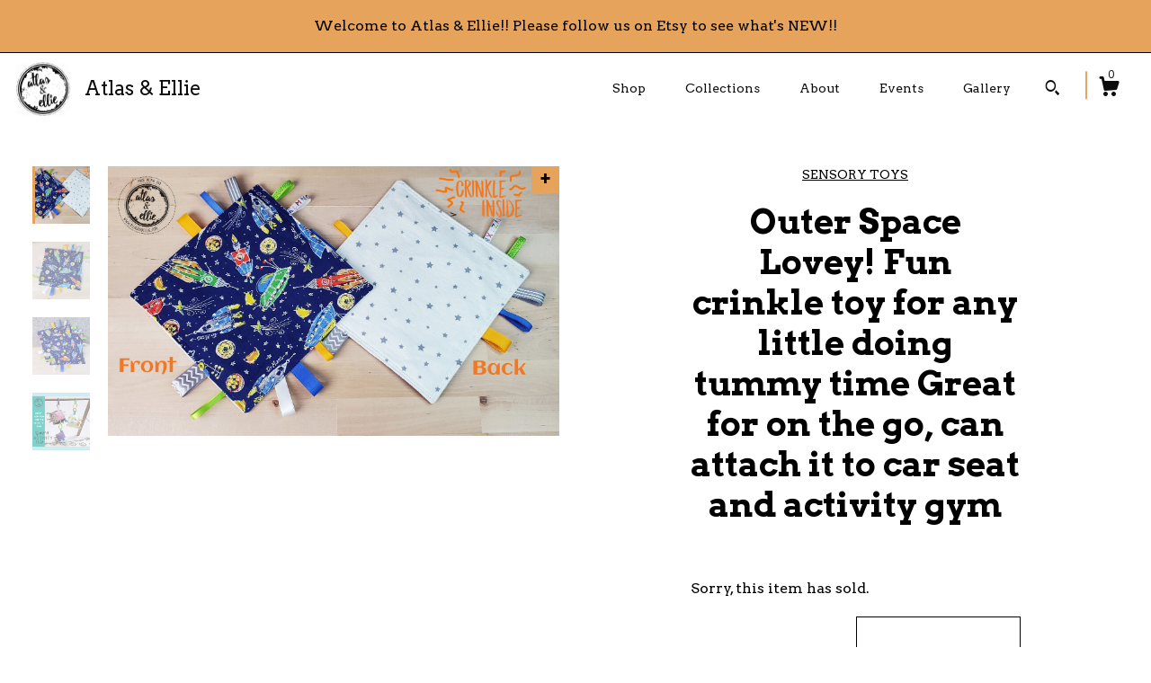

--- FILE ---
content_type: text/html; charset=UTF-8
request_url: https://www.atlasandellie.com/listing/1376919112/outer-space-lovey-fun-crinkle-toy-for
body_size: 16612
content:
<!DOCTYPE html>
<html prefix="og: http://ogp.me/ns#" lang="en">
    <head>
        <meta name="viewport" content="width=device-width, initial-scale=1, user-scalable=yes"/><meta property="content-type" content="text/html; charset=UTF-8" />
    <meta property="X-UA-Compatible" content="IE=edge" /><link rel="icon" href="https://i.etsystatic.com/12674416/r/isla/2e9d70/20050970/isla_75x75.20050970_9mejd3ii.jpg" type="image/x-icon" /><meta name="description" content="This Outer Space Crinkle Lovey is out of this world.Has 10 ribbons that are different textures and colors to enhance your baby's sensesMeasures 9” x 9” (not including ribbons)It is triple stitched to ensure durability The sound that the paper makes is exciting and brings interest to the item. T" />

<meta property="og:url" content="https://www.atlasandellie.com//listing/1376919112/outer-space-lovey-fun-crinkle-toy-for" />
<meta property="og:type" content="product" />
<meta property="og:title" content="Outer Space Lovey! Fun crinkle toy for any little doing tummy time Great for on the go, can attach it to car seat and activity gym" />
<meta property="og:description" content="This Outer Space Crinkle Lovey is out of this world.Has 10 ribbons that are different textures and colors to enhance your baby's sensesMeasures 9” x 9” (not including ribbons)It is triple stitched to ensure durability The sound that the paper makes is exciting and brings interest to the item. T" />
<meta property="og:image" content="https://i.etsystatic.com/12674416/r/il/ce0bd0/4510640916/il_fullxfull.4510640916_1b64.jpg" />
<meta property="og:site_name" content="Atlas & Ellie " />

<meta name="twitter:card" content="summary_large_image" />
<meta name="twitter:title" content="Outer Space Lovey! Fun crinkle toy for any little doing tummy time Great for on the go, can attach it to car seat and activity gym" />
<meta name="twitter:description" content="This Outer Space Crinkle Lovey is out of this world.Has 10 ribbons that are different textures and colors to enhance your baby's sensesMeasures 9” x 9” (not including ribbons)It is triple stitched to ensure durability The sound that the paper makes is exciting and brings interest to the item. T" />
<meta name="twitter:image" content="https://i.etsystatic.com/12674416/r/il/ce0bd0/4510640916/il_fullxfull.4510640916_1b64.jpg" /><link rel="canonical" href="https://www.atlasandellie.com/listing/1376919112/outer-space-lovey-fun-crinkle-toy-for" /><script nonce="IZU6tk1OW4tSFaA2YmSTMt8e">
    !function(e){var r=e.__etsy_logging={};r.errorQueue=[],e.onerror=function(e,o,t,n,s){r.errorQueue.push([e,o,t,n,s])},r.firedEvents=[];r.perf={e:[],t:!1,MARK_MEASURE_PREFIX:"_etsy_mark_measure_",prefixMarkMeasure:function(e){return"_etsy_mark_measure_"+e}},e.PerformanceObserver&&(r.perf.o=new PerformanceObserver((function(e){r.perf.e=r.perf.e.concat(e.getEntries())})),r.perf.o.observe({entryTypes:["element","navigation","longtask","paint","mark","measure","resource","layout-shift"]}));var o=[];r.eventpipe={q:o,logEvent:function(e){o.push(e)},logEventImmediately:function(e){o.push(e)}};var t=!(Object.assign&&Object.values&&Object.fromEntries&&e.Promise&&Promise.prototype.finally&&e.NodeList&&NodeList.prototype.forEach),n=!!e.CefSharp||!!e.__pw_resume,s=!e.PerformanceObserver||!PerformanceObserver.supportedEntryTypes||0===PerformanceObserver.supportedEntryTypes.length,a=!e.navigator||!e.navigator.sendBeacon,p=t||n,u=[];t&&u.push("fp"),s&&u.push("fo"),a&&u.push("fb"),n&&u.push("fg"),r.bots={isBot:p,botCheck:u}}(window);
</script>
        <title>Outer Space Lovey! Fun crinkle toy for any little doing tummy time Great for on the go, can attach it to car seat and activity gym</title>
    <link rel="stylesheet" href="https://www.etsy.com/ac/sasquatch/css/custom-shops/themes/zephyr/main.2ee84c9600b38b.css" type="text/css" />
        <style id="font-style-override">
    @import url(https://fonts.googleapis.com/css?family=Arvo:400,700);

    body, .btn, button {
        font-family: 'Arvo';
    }

    h1, .h1, h2, .h2, h3, .h3, h4,
    .h4, h5, .h5, h6, .h6 {
        font-family: 'Arvo';
        font-weight: 700;
    }

    strong, .strong {
        font-weight: 700;
    }

    .primary-font {
        font-family: 'Arvo';
    }

    .secondary-font {
        font-family: 'Arvo';
    }

</style>
        <style id="theme-style-overrides"> body {  background: #FFFFFF;  color: #000000; } code, code a {  background: #E5A35C;  color: #000000; } .announcement, .page-header, .page-header:before, .page-header-inner {  background: #E5A35C;  color: #000000; } header, .nav-wrapper {  background: #FFFFFF; } header a, .featured-listings a, .items-pager a, .collection a, .listing-share .share-list a, .error-content a {  color: #000000;  border-color: #000000; } .sort-options a, .shipping-locale a, .listing-share a, .related-listing a, .thanks a, .search-trigger, .search-results a, .post-content a, .post-navigation a, .eu-dispute-link, .eu-dispute-content a, .eu-dispute-trigger-link, .reviews .anchor-destination {  color: #000000; } .sort-options .sort-menu-options ul, .sort-options .sort-menu-options li a {  background-color: #E5A35C;  color: #000000; } .top-footer span, .blog-share-links span, .listing-purchase-box .custom-select .caret:after, .cart-trigger .cart-count, .cart-trigger {  color: #000000; } .email-subscribe-input-group .subscribe-input-body {  border-color: #000000;  color: #000000; } .email-subscribe-input-group .subscribe-input-body:-moz-placeholder, .email-subscribe-input-group .subscribe-input-body:-ms-input-placeholder {  color: #000000; } .email-subscribe-input-group .subscribe-input-body::-moz-placeholder {  color: #000000; } .email-subscribe-input-group .subscribe-input-body::-webkit-input-placeholder {  color: #000000; } .email-subscribe-input-group .subscribe-btn {  color: #000000; } .search input:-moz-placeholder, .search input:-ms-input-placeholder {  color: #000000; } .search input::-moz-placeholder {  color: #000000; } .search input::-webkit-input-placeholder {  color: #000000; } .nav-toggle .patty, .nav-toggle:before, .nav-toggle:after, .section-title:before, .section-title:after {  background: #000000; } .thumbnail-gallery.paginate-thumbnails .paginate-button, .related-links span:hover,  .listing-share .share-list a:hover, .blog-share-links span:hover, .social-media span:hover,  .thanks a:hover {  color: #E5A35C; } .collection:hover .collection-highlight, .collection-card .collection-highlight {  background: #000000; } .card-label-inner span, .search .ss-search {  color: #000000; } .featured-listings-container .slick-dots button, .module-about-photos .slick-dots button, .about-carousel .slick-dots button, .card-label, .collection-highlight, .header.full-header .search, .compact-header .search, .cart-trigger-wrapper:before, .cart-trigger-wrapper:after {  background: #E5A35C; } .listing .listing-card .card-label .card-label-inner .price, .featured-listings-container .featured-listings .featured-listings-slide .listing-details .inner-listing-details, .items-pager .pages .page-link.selected, .sort-options a.is-active, a.pager-arrow, a.carousel-arrow, .thumbnail-gallery .ss-icon, .full-post .post-item, .post-item-content, .thanks .order-confirmation-section .thanks-content, .listing-purchase-box .custom-select, .featured-listings .listing-card .inner-listing-details:hover .btn, .compact-header .nav-wrapper nav ul li a.nav-selected, .featured-listings .featured-listings-slide .listing-details .inner-listing-details .featured-item-cta {  border-color: #E5A35C; } .featured-listings .featured-listings-slide .listing-details .inner-listing-details:hover .featured-item-cta {  border-color: #000000; } header .search-trigger:after {  border-top-color: #E5A35C; } a.pager-arrow, a.carousel-arrow, .thumbnail-gallery .ss-icon, .module-about-photos .direction-button {  background: #E5A35C !important;  color: #000000 !important; } .listing-purchase-box .custom-select:hover {  border-color: #000000; } .pager-arrow, .carousel-arrow {  background: #E5A35C;  color: #000000; } .post-item-content {  color: #000000; } .full-post .post-item.with-featured-image .post-title-wrapper {  background: #FFFFFF;  border-color: #E5A35C; } .listing-purchase-box .actions .btn, .post-item-link:hover .post-item-content, .section-title {  border-color: #000000; } .btn {  background: #E5A35C;  color: #000000; } .post-side-bar:before, .collection-card-inner:after, .collection .collection-label:after, .collection-details:before, .featured-listings .listing-card .listing-details:hover .btn, .listing-purchase-box .btn, .related-listing .price:before, .thumbnail-gallery .thumbnail .listing-image:before, .error-content .card .price:before, .post-navigation:before {  background: #E5A35C; } .listing-purchase-box button.btn {  color: #000000; } @media (max-width: 899px) {  .card-label-inner span {   color: #000000;  } } .module-event-item {  border-color: #E5A35C; }</style>
        
    </head>
    <body class="cart-dropdown with-announcement" data-nnc="3:1768623123:b-tjmNPqmVaLCIoFdMqI4AZyCzre:7d134f9cc5a5600455a449c9149c1f656de3d4fbdf70212c4d1552add001006c" itemscope itemtype="http://schema.org/LocalBusiness">
        
        <div class="announcement with-link" data-ui="announcement">
    <a href="http://Www.atlasandellie.com">
        <span class="announcement-message">
            Welcome to Atlas &amp; Ellie!! Please follow us on Etsy to see what&#039;s NEW!!
        </span>
    </a>
</div>

<div class="page">
    <div data-module="peeking-header">
    <header data-module="fixed-header">
        <div class="full-header header left-brand-right-nav
        title-and-icon
        
        
                
                has-icon
            
        ">
            <div class="col-group">
                <div class="col-xs-5 primary-font branding-wrapper">
                            <a class="branding" href="/">
                                    <div class="region region-global" data-region="global">
    <div class="module pages-module module-shop-icon module-0 " data-module="shop-icon">
        <div class="module-inner" data-ui="module-inner">
            <img class="shop-icon" alt="" src="//i.etsystatic.com/12674416/r/isla/2e9d70/20050970/isla_75x75.20050970_9mejd3ii.jpg" srcset="//i.etsystatic.com/12674416/r/isla/2e9d70/20050970/isla_fullxfull.20050970_9mejd3ii.jpg 960w,//i.etsystatic.com/12674416/r/isla/2e9d70/20050970/isla_500x500.20050970_9mejd3ii.jpg 500w,//i.etsystatic.com/12674416/r/isla/2e9d70/20050970/isla_360x360.20050970_9mejd3ii.jpg 360w,//i.etsystatic.com/12674416/r/isla/2e9d70/20050970/isla_280x280.20050970_9mejd3ii.jpg 280w,//i.etsystatic.com/12674416/r/isla/2e9d70/20050970/isla_180x180.20050970_9mejd3ii.jpg 180w,//i.etsystatic.com/12674416/r/isla/2e9d70/20050970/isla_140x140.20050970_9mejd3ii.jpg 140w,//i.etsystatic.com/12674416/r/isla/2e9d70/20050970/isla_75x75.20050970_9mejd3ii.jpg 75w" />
        </div>
    </div>
</div>
                                <span class="shop-name">
                                        <div class="region region-global" data-region="global">
    <div class="module pages-module module-shop-name module-582172310211 " data-module="shop-name">
        <div class="module-inner" data-ui="module-inner">
            <span class="module-shop-name-text shop-name" data-ui="text" itemprop="name">
    Atlas &amp; Ellie 
</span>
        </div>
    </div>
</div>
                                </span>
                            </a>
                </div>

                <div class="col-xs-7">
                    <ul class="nav">
                        <li class="">
    <a href="/shop">Shop</a>
</li>
                        
                        <li class="">
    <a href="/collections">Collections</a>
</li>
                        <li class="">
    <a href="/about">About</a>
</li>
                        <li class="">
    <a href="/events">Events</a>
</li>
                        <li class="">
    <a href="/gallery">Gallery</a>
</li>

                        
                            <li>
                                    <div data-module="search-trigger" class="site-search">
        <button class="ss-etsy ss-search search-trigger" data-ui="search-trigger" aria-label="Search"></button>
        <form data-ui="search-bar" class="search" action="/search">
            <input name="q" type="text" placeholder="Search..." aria-label="Search">
            <div class="ss-etsy ss-search"></div>
        </form>
    </div>
                            </li>

                        <li class="nav-cart">
                            <div class="cart-trigger-wrapper">
                                <button data-module="cart-trigger" class="ss-etsy ss-cart cart-trigger" aria-label="Cart">
                                    <span class="cart-count" data-ui="cart-count">0</span>
                                </button>
                            </div>
                        </li>
                    </ul>
                </div>
            </div>
        </div>

        <div data-module="hamburger-nav" class="compact-header title-and-icon
    
    
            
            has-icon
        
    ">
    <div class="nav-wrapper">
        <div class="col-group">
            <div class="col-xs-7 col-sm-8 col-md-9 branding primary-font">
                
                 <h2 class="h2 logo"> 
                            <a href="/">
            <div class="logo-image-and-title-container">
                <div class="logo-image-container">
                        <div class="region region-global" data-region="global">
    <div class="module pages-module module-shop-icon module-0 " data-module="shop-icon">
        <div class="module-inner" data-ui="module-inner">
            <img class="shop-icon" alt="" src="//i.etsystatic.com/12674416/r/isla/2e9d70/20050970/isla_75x75.20050970_9mejd3ii.jpg" srcset="//i.etsystatic.com/12674416/r/isla/2e9d70/20050970/isla_fullxfull.20050970_9mejd3ii.jpg 960w,//i.etsystatic.com/12674416/r/isla/2e9d70/20050970/isla_500x500.20050970_9mejd3ii.jpg 500w,//i.etsystatic.com/12674416/r/isla/2e9d70/20050970/isla_360x360.20050970_9mejd3ii.jpg 360w,//i.etsystatic.com/12674416/r/isla/2e9d70/20050970/isla_280x280.20050970_9mejd3ii.jpg 280w,//i.etsystatic.com/12674416/r/isla/2e9d70/20050970/isla_180x180.20050970_9mejd3ii.jpg 180w,//i.etsystatic.com/12674416/r/isla/2e9d70/20050970/isla_140x140.20050970_9mejd3ii.jpg 140w,//i.etsystatic.com/12674416/r/isla/2e9d70/20050970/isla_75x75.20050970_9mejd3ii.jpg 75w" />
        </div>
    </div>
</div>
                </div>
                    <div class="region region-global" data-region="global">
    <div class="module pages-module module-shop-name module-582172310211 " data-module="shop-name">
        <div class="module-inner" data-ui="module-inner">
            <span class="module-shop-name-text shop-name" data-ui="text" itemprop="name">
    Atlas &amp; Ellie 
</span>
        </div>
    </div>
</div>
            </div>
        </a>


                 </h2> 
                
            </div>

            <div class="col-xs-5 col-sm-4 col-md-3">
                <button aria-label="toggle navigation" class="nav-toggle" data-ui="toggle">
                    <div class="patty"></div>
                </button>

                <div class="cart-trigger-wrapper">
                    <button data-module="cart-trigger" class="ss-etsy ss-cart cart-trigger" aria-label="Cart">
                        <span class="cart-count" data-ui="cart-count">0</span>
                    </button>
                </div>

                        <div data-module="search-trigger" class="site-search">
        <button class="ss-etsy ss-search search-trigger" data-ui="search-trigger" aria-label="Search"></button>
        <form data-ui="search-bar" class="search" action="/search">
            <input name="q" type="text" placeholder="Search..." aria-label="Search">
            <div class="ss-etsy ss-search"></div>
        </form>
    </div>
            </div>
        </div>
        <nav>
            <ul>
                    <li class="">
    <a href="/shop">Shop</a>
</li>                    <li class="">
    <a href="/collections">Collections</a>
</li>                    <li class="">
    <a href="/about">About</a>
</li>                    <li class="">
    <a href="/events">Events</a>
</li>                    <li class="">
    <a href="/gallery">Gallery</a>
</li>

                    <li class="">
    <a href="/contact-us">Contact Us</a>
</li>            </ul>
        </nav>
    </div>

    <div class="blocker" data-ui="toggle"></div>
</div>
    </header>
</div>

    <div class="listing-page col-centered col-group">
        <div class="col-xs-12 col-lg-6">
            <div class="listing-images">
                <div class="thumbnail-gallery" data-module="thumbnail-gallery" data-ui="thumbnail-gallery">
    <div class="full-gallery-listings" data-ui="slides">
            <div class="listing-image-wrapper zoom-image clickable" data-image-src="https://i.etsystatic.com/12674416/r/il/ce0bd0/4510640916/il_fullxfull.4510640916_1b64.jpg">
                <img class="listing-image" src="https://i.etsystatic.com/12674416/r/il/ce0bd0/4510640916/il_fullxfull.4510640916_1b64.jpg" data-ui="slide"/>
                <span class="ss-icon ss-plus"></span>
            </div>
            <div class="listing-image-wrapper zoom-image clickable" data-image-src="https://i.etsystatic.com/12674416/r/il/6054ae/4510628774/il_fullxfull.4510628774_s8sh.jpg">
                <img class="listing-image" src="https://i.etsystatic.com/12674416/r/il/6054ae/4510628774/il_fullxfull.4510628774_s8sh.jpg" data-ui="slide"/>
                <span class="ss-icon ss-plus"></span>
            </div>
            <div class="listing-image-wrapper zoom-image clickable" data-image-src="https://i.etsystatic.com/12674416/r/il/cbcbb9/4557997647/il_fullxfull.4557997647_pvtz.jpg">
                <img class="listing-image" src="https://i.etsystatic.com/12674416/r/il/cbcbb9/4557997647/il_fullxfull.4557997647_pvtz.jpg" data-ui="slide"/>
                <span class="ss-icon ss-plus"></span>
            </div>
            <div class="listing-image-wrapper zoom-image clickable" data-image-src="https://i.etsystatic.com/12674416/r/il/1f7218/4510629326/il_fullxfull.4510629326_s9d6.jpg">
                <img class="listing-image" src="https://i.etsystatic.com/12674416/r/il/1f7218/4510629326/il_fullxfull.4510629326_s9d6.jpg" data-ui="slide"/>
                <span class="ss-icon ss-plus"></span>
            </div>
    </div>
    <div class="thumbnails">
        <button class="paginate-button" data-ui="thumbnail-prev" aria-label="show previous listing image">
            <span class="etsy-icon"><svg xmlns="http://www.w3.org/2000/svg" viewBox="0 0 24 24" aria-hidden="true" focusable="false"><path d="M16,15a1,1,0,0,1-.707-0.293L12,11.414,8.707,14.707a1,1,0,0,1-1.414-1.414L12,8.586l4.707,4.707A1,1,0,0,1,16,15Z"/></svg></span>
        </button>

        <ul data-ui="thumbnails">
                <li class="thumbnail" data-ui="thumbnail">
                    <div class="listing-image" style="background-image: url('https://i.etsystatic.com/12674416/r/il/ce0bd0/4510640916/il_fullxfull.4510640916_1b64.jpg');"></div>
                </li>
                <li class="thumbnail" data-ui="thumbnail">
                    <div class="listing-image" style="background-image: url('https://i.etsystatic.com/12674416/r/il/6054ae/4510628774/il_fullxfull.4510628774_s8sh.jpg');"></div>
                </li>
                <li class="thumbnail" data-ui="thumbnail">
                    <div class="listing-image" style="background-image: url('https://i.etsystatic.com/12674416/r/il/cbcbb9/4557997647/il_fullxfull.4557997647_pvtz.jpg');"></div>
                </li>
                <li class="thumbnail" data-ui="thumbnail">
                    <div class="listing-image" style="background-image: url('https://i.etsystatic.com/12674416/r/il/1f7218/4510629326/il_fullxfull.4510629326_s9d6.jpg');"></div>
                </li>
        </ul>

        <button class="paginate-button" data-ui="thumbnail-next" aria-label="show previous listing image">
            <span class="etsy-icon"><svg xmlns="http://www.w3.org/2000/svg" viewBox="0 0 24 24" aria-hidden="true" focusable="false"><path d="M12,15.414L7.293,10.707A1,1,0,1,1,8.707,9.293L12,12.586l3.293-3.293a1,1,0,0,1,1.414,1.414Z"/></svg></span>
        </button>
    </div>
</div>
            </div>

        </div>

        <div class="col-xs-12 col-lg-6">
            <div class="listing-content col-group">
                <div class="listing-purchase-box col-centered col-xs-12 col-md-8" data-module="listing-purchase-box">
        <div class="section">
            SENSORY TOYS
        </div>
    <h1 class="listing-title">
    Outer Space Lovey! Fun crinkle toy for any little doing tummy time Great for on the go, can attach it to car seat and activity gym
</h1>        <form data-ui="form">
    <div data-ui="variation-selects">
        
<input name="quantity" type="hidden" value="1" />

<input name="offeringId" type="hidden" value="12726834708" />
    </div>


    <div class="error-message hidden" data-ui="error-message" data-cart-error-msg="There was a cart error." data-multiple-errors-msg="Please select from the available options" data-generic-error="There was an error changing your options. Please try again in a few minutes." data-zero-inventory-error-msg="Sorry, this item has sold."></div>

    <div class="error-message" data-ui="error-message">Sorry, this item has sold.</div>

    <input type="hidden" name="quantity" value="1" />


    <input name="listingId" type="hidden" value="1376919112" />
</form>

    <p class="listing-price">
    <span>
                <span data-ui="base-price"></span>

    </span>
</p>

    <img height="1" width="1" id="fb-view-content" data-title="Outer Space Lovey! Fun crinkle toy for any little doing tummy time Great for on the go, can attach it to car seat and activity gym" style="display:none" src="https://www.facebook.com/tr?id=&amp;ev=ViewContent&amp;cd[currency]=&amp;cd[value]=&amp;cd[content_name]=Outer Space Lovey! Fun crinkle toy for any little doing tummy time Great for on the go, can attach it to car seat and activity gym"/>
    </div>
                                                    <div class="shipping-locale" data-module="shipping-trigger">
        <div class="shipping-locale-details hidden" data-ui="shipping-locale-details">
            <span>Shipping to </span>
            <a href="#" data-ui="shipping-country"></a>:
            <span data-ui="free-shipping" class="hidden">Free</span>
            <span data-ui="shipping-cost"></span>
        </div>

            <div class="shipping-locale-calculate">
                <a href="#" data-ui="calculate-shipping">Calculate Shipping</a>
            </div>
    </div>
                <div data-module="share" class="listing-share">
        <a href="#" data-module="convo-trigger" class="" >Ask a question</a>
    <ul class="share-list">
            <li>
                <a href="#" class="facebook" aria-label="social media share for  facebook" data-url="//www.facebook.com/sharer.php?&u=https%3A%2F%2Fwww.atlasandellie.com%2F%2Flisting%2F1376919112%2Fouter-space-lovey-fun-crinkle-toy-for&t=Outer+Space+Lovey%21+Fun+crinkle+toy+for+any+little+doing+tummy+time+Great+for+on+the+go%2C+can+attach+it+to+car+seat+and+activity+gym" data-ui="share-link" data-popup-height="400" data-popup-width="600">
                    <span class="ss-icon ss-facebook" ></span>
                </a>
            </li>
            <li>
                <a href="#" class="twitter" aria-label="social media share for  twitter" data-url="//twitter.com/intent/tweet?status=Outer+Space+Lovey%21+Fun+crinkle+toy+for+any+little+doing+tummy+time+Great+for+on+the+go%2C+can+attach+it+to+car+seat+and+activity+gym+https%3A%2F%2Fwww.atlasandellie.com%2F%2Flisting%2F1376919112%2Fouter-space-lovey-fun-crinkle-toy-for" data-ui="share-link" data-popup-height="400" data-popup-width="600">
                    <span class="ss-icon ss-twitter" ></span>
                </a>
            </li>
            <li>
                <a href="#" class="pinterest" aria-label="social media share for  pinterest" data-url="//www.pinterest.com/pin/create/button/?url=https%3A%2F%2Fwww.atlasandellie.com%2F%2Flisting%2F1376919112%2Fouter-space-lovey-fun-crinkle-toy-for&media=https%3A%2F%2Fi.etsystatic.com%2F12674416%2Fr%2Fil%2Fce0bd0%2F4510640916%2Fil_fullxfull.4510640916_1b64.jpg&description=Outer+Space+Lovey%21+Fun+crinkle+toy+for+any+little+doing+tummy+time+Great+for+on+the+go%2C+can+attach+it+to+car+seat+and+activity+gym" data-ui="share-link" data-popup-height="600" data-popup-width="800">
                    <span class="ss-icon ss-pinterest" ></span>
                </a>
            </li>
    </ul>
</div>
                <ul data-module="accordion" class="listing-sections col-xs-12">
    <li class="listing-section" data-ui="accordion-dropdown">
        <div data-ui="dropdown" class="section-title">
            Details
        </div>
        <div class="listing-content">
            This Outer Space Crinkle Lovey is out of this world.<br><br>Has 10 ribbons that are different textures and colors to enhance your baby&#39;s senses<br>Measures 9” x 9” (not including ribbons)<br>It is triple stitched to ensure durability <br><br>The sound that the paper makes is exciting and brings interest to the item. This paper allows infants to     explore their hands while also working on cause and effect.<br><br>Made with 100% cotton designer outer space fabric on the front and coordinating flannel star fabric on the back<br><br>Babies should always be supervised while playing with this toy.<br><br>Wash delicately (delicates bag gives best results) and lay flat too dry. Never put in dryer or iron!<br><br>Made in a pet and smoke free environment.<br><br>Contact me with any questions. Happy Shopping!!<br><br>Thank you so much for shopping Atlas & Ellie! Please know your support of my shop is so very appreciated. Because of you, I am able to continue this incredible journey of doing what I love every day. Follow along with me on instagram to see what I&#39;m working on, or see my crazy cute little family!<br><br><br>Notice: Any item constructed from a licensed fabric is not an item from that maker. It is hand-crafted in limited quantities (not mass produced) with care and quality from a licensed fabric according to the &quot;first sale doctrine.&quot; After the first sale, the item enters the stream of commerce, and the copyright owner&#39;s control ends. With copyright fabric, the first sale occurs when the copyright owner licenses or sells its copyright to the fabric manufacturer. Atlas & Ellie is not affiliated with nor sponsored by the manufacturer or rights owner of this fabric or any other licensed fabrics.
        </div>
    </li>

        <li class="listing-section" data-ui="accordion-dropdown">
            <div data-ui="dropdown" class="section-title">
                Shipping &amp; Policies
            </div>
            <div class="listing-content">
                    <div class="structured-policy-page">
    <div class="structured-policies">
                <div class="structured-policy-section">
            <h3>Shipping from United States</h3>

<h4>Processing time</h4>
    <p>1-2 business days</p>


    <h4>Customs and import taxes</h4>
    <p>Buyers are responsible for any customs and import taxes that may apply. I'm not responsible for delays due to customs.</p>
</div>
        <div class="structured-policy-section">
    <h3>Payment Options</h3>
    <div class="b pb-xs-2 secure-options no-subheader">
        <span class="ss-etsy secure-lock ss-lock pr-xs-1"></span>Secure options
    </div>
    <ul class="payment-types">
        <li class="dc-icon-list">
            <span class="dc-payment-icon pi-visa"></span>
        </li>
        <li class="dc-icon-list">
            <span class="dc-payment-icon pi-mastercard"></span>
        </li>
        <li class="dc-icon-list">
            <span class="dc-payment-icon pi-amex"></span>
        </li>
        <li class="dc-icon-list">
            <span class="dc-payment-icon pi-discover"></span>
        </li>
        <li class="dc-icon-list">
            <span class="dc-payment-icon pi-paypal"></span>
        </li>
        <li class="dc-icon-list">
            <span class="dc-payment-icon pi-apple-pay"></span>
        </li>
        <li class="dc-icon-list">
            <span class="dc-payment-icon pi-sofort"></span>
        </li>
        <li class="dc-icon-list">
            <span class="dc-payment-icon pi-ideal"></span>
        </li>
        <li class="dc-icon-list text-gray-lighter text-smaller">
            <span class="dc-payment-icon pi-giftcard mr-xs-1"></span> <span class="text-smaller">Accepts Etsy gift cards </span>
        </li>
</ul>
</div>        <div class="structured-policy-section">
    <h3>Returns & Exchanges</h3>

            <h4 class="">I gladly accept cancellations</h4>



        <p class=">Request a cancellation within: 24 hours of purchase</p>

    <h4>I don't accept returns or exchanges</h4>
    <p>But please contact me if you have any problems with your order.</p>



</div>
                    </div>
</div>
            </div>
        </li>

</ul>
            </div>
        </div>
    </div>
        <div class="related-listings">
        <div class="col-group">
            <div class="page-header col-xs-6 col-lg-3">
                <div class="page-header-inner">
                    Related Products
                </div>
            </div>
        </div>
        <div class="col-group">
                <div class="col-xs-6 col-md-3 related-listing">
                    <a href="//www.atlasandellie.com/listing/1855844131/please-dont-touch-car-seat-tag-baby">
                        <img src="https://i.etsystatic.com/12674416/r/il/b9d954/6642471319/il_300x300.6642471319_2lxz.jpg" width="100%" />
                        <div class="title">Please Don&#39;t Touch Car Seat Tag: Baby Safety Sign</div>
                    </a>
                        <span class="price">$9.99</span>
                </div>
                <div class="col-xs-6 col-md-3 related-listing">
                    <a href="//www.atlasandellie.com/listing/1878080407/axolotl-baby-sensory-block-crinkle-toy">
                        <img src="https://i.etsystatic.com/12674416/r/il/0a3eb8/6663988424/il_300x300.6663988424_1imt.jpg" width="100%" />
                        <div class="title">Axolotl Baby Sensory Block: Crinkle Toy with Teething Ring</div>
                    </a>
                        <span class="price">$24.99</span>
                </div>
                <div class="col-xs-6 col-md-3 related-listing">
                    <a href="//www.atlasandellie.com/listing/1757658109/woodland-crinkle-lovey-sensory-ribbon">
                        <img src="https://i.etsystatic.com/12674416/r/il/3bcc63/6106336484/il_300x300.6106336484_nst3.jpg" width="100%" />
                        <div class="title">Woodland Crinkle Lovey, Sensory Ribbon Toy, Tummy Time</div>
                    </a>
                        <span class="price">$14.99</span>
                </div>
                <div class="col-xs-6 col-md-3 related-listing">
                    <a href="//www.atlasandellie.com/listing/1611310169/butterfly-sensory-activity-toy-for">
                        <img src="https://i.etsystatic.com/12674416/r/il/e1de8e/5505886650/il_300x300.5505886650_o7h3.jpg" width="100%" />
                        <div class="title">Butterfly Sensory Activity Toy for Babies, Each side has textures and prints to enhance your baby&#39;s senses! A great gift for baby Shower</div>
                    </a>
                        <span class="price">$24.99</span>
                </div>
        </div>
    </div>
</div>

<div class="footer">
    <footer data-module="footer">
            <div class="top-footer">
                <div class="col-group col-centered footer-contents">
                    <div class="col-xs-12 col-lg-5">
                            
                    </div>
                    <div class="related-links
                        
                        col-offset-lg-6
                        col-xs-12 col-lg-6
                    ">
                    </div>
                </div>
            </div>

        <div class="bottom-footer">
            <div class="col-group col-centered footer-contents">
                <div class="left-links col-xs-12 col-lg-6">
                        <a href="/contact-us">Contact Us</a>

                        <a href="/policy">Shipping and Policies</a>
                </div>

                <div class="col-xs-12 col-lg-6 col-xs-6 text-right">
                    <div class="footer-powered">
                        <span class="copyright">All rights reserved &copy; 2026 Atlas &amp; Ellie .</span>
                        <a href="https://www.etsy.com/pattern?ref=atlasandellie-pwrdby" target="_blank" data-no-preview-hijack>
    Powered by Etsy
</a>
                    </div>
                </div>
            </div>
        </div>
    </footer>

        <div data-module="cart" class="cart" role="dialog">
        <div class="store-cart-container" data-ui="cart-box" tabindex="0">
            <div class="store-cart-box">
                <div class="cart-header">
                        <span class="item-count">0 items in your cart</span>
                    <button class="close-cart" data-ui="close-cart" aria-label="Close">Close</button>
                    <button class="close-cart-x-button" data-ui="close-cart" aria-label="Close"> <span class="close-cart-x-icon"></span> </button>
                </div>

                <div class="cart-content clearfix" data-ui="cart-content">
                        <div class="cart-empty">
                            <h3>Keep shopping! :)</h3>
                        </div>
                </div>

            </div>
        </div>
    </div>
     <div class="impressum-form-container">
    <div class="impressum impressum-form" data-ui="impressum">
        <div class="inner-container">
            <div class="impressum-header">
                <h3>Legal imprint</h3>
                <div class="impressum-content" data-ui="impressum-content"></div>
            </div>
             <div class="impressum-close-btn form-button-container">
                <button class="btn" data-ui="impressum-close-btn">
                    <span class="btn-text">Close</span>
                </button>
            </div>
        </div>
    </div>
</div>    </div>

    <div data-ui="zoom" data-module="zoom" class="zoom-listing-carousel dot-indicators">
        <div data-ui="zoom-flag" class="zoom-flag"></div>
        <div class="zoom-share">
            <div data-module="share">
                <span class="share-text"> Share </span>
                    <a class="ss-icon" aria-label="social media share for  facebook" data-url="//www.facebook.com/sharer.php?&u=https%3A%2F%2Fwww.atlasandellie.com%2F%2Flisting%2F1376919112%2Fouter-space-lovey-fun-crinkle-toy-for&t=Outer+Space+Lovey%21+Fun+crinkle+toy+for+any+little+doing+tummy+time+Great+for+on+the+go%2C+can+attach+it+to+car+seat+and+activity+gym" target="_blank" data-ui="share-link" data-popup-height="400" data-popup-width="600">
                        <span class="ss-icon ss-facebook"></span>
                    </a>
                    <a class="ss-icon" aria-label="social media share for  twitter" data-url="//twitter.com/intent/tweet?status=Outer+Space+Lovey%21+Fun+crinkle+toy+for+any+little+doing+tummy+time+Great+for+on+the+go%2C+can+attach+it+to+car+seat+and+activity+gym+https%3A%2F%2Fwww.atlasandellie.com%2F%2Flisting%2F1376919112%2Fouter-space-lovey-fun-crinkle-toy-for" target="_blank" data-ui="share-link" data-popup-height="400" data-popup-width="600">
                        <span class="ss-icon ss-twitter"></span>
                    </a>
                    <a class="ss-icon" aria-label="social media share for  pinterest" data-url="//www.pinterest.com/pin/create/button/?url=https%3A%2F%2Fwww.atlasandellie.com%2F%2Flisting%2F1376919112%2Fouter-space-lovey-fun-crinkle-toy-for&media=https%3A%2F%2Fi.etsystatic.com%2F12674416%2Fr%2Fil%2Fce0bd0%2F4510640916%2Fil_fullxfull.4510640916_1b64.jpg&description=Outer+Space+Lovey%21+Fun+crinkle+toy+for+any+little+doing+tummy+time+Great+for+on+the+go%2C+can+attach+it+to+car+seat+and+activity+gym" target="_blank" data-ui="share-link" data-popup-height="600" data-popup-width="800">
                        <span class="ss-icon ss-pinterest"></span>
                    </a>
            </div>
        </div>
        <div data-ui="slides" class="listing-carousel-slides"></div>

        <div data-ui="prev-arrow" class="prev-arrow-radius click-radius">
            <button href="#" aria-label="show previous listing image" class="ss-icon ss-navigateleft prev arrow zoom-icon"></button>
        </div>
        <div data-ui="next-arrow" class="next-arrow-radius click-radius">
            <button href="#" aria-label="show next listing image" class="ss-icon ss-navigateright next arrow zoom-icon"></button>
        </div>
        <span data-ui="carousel-dots" class="dots"></span>
    </div>

<div class="shipping-form-container hidden" data-ui="shipping-modal">
    <div class="shipping-form-overlay" data-ui="shipping-form-overlay"></div>
    <div class="shipping-form">
        <div class="shipping-form-header">
            <span class="shipping-form-title">Get Shipping Cost</span>
            <button class="shipping-form-close" data-ui="close-shipping-form">Close</button>
        </div>
        <form data-ui="shipping-calculator-form">
    <div class="shipping-form-content">
        <div class="error hidden" data-ui="shipping-problem" >
            <p>There was a problem calculating your shipping. Please try again.</p>
        </div>
        <div class="custom-select shipping-calculator-custom-select" data-ui="custom-select">
            <div class="custom-select-label">Choose Country</div>
            <div class="caret"></div>
            <select aria-label=Choose Country name="country_id" data-ui="shipping-country">
                <option disabled selected>Choose Country</option>
                <option disabled>----------</option>
                    <option value="CA">Canada</option>
                    <option value="US"selected>United States</option>
                    <option  disabled>----------</option>
                    <option value="CA">Canada</option>
                    <option value="PR">Puerto Rico</option>
                    <option value="PM">Saint Pierre and Miquelon</option>
                    <option value="US">United States</option>
            </select>
        </div>
        <div class="postal-code-container hidden" data-ui="shipping-postal-code-container">
            <label>Zip or Postal Code</label>
            <div class="error hidden" data-ui="postal-code-error" >
                <p>Please Enter a Valid Zip or Postal Code</p>
            </div>
            <input name="postal_code" class="postal-code-input" type="text" data-ui="shipping-postal-code" />
        </div>
            <input name="listing_id" type="hidden" value="1376919112" data-ui="listing-id"/>
    </div>
    <div class="shipping-form-footer">
        <div class="shipping-form-button-container">
            <button class="btn btn-primary" data-ui="submit-button">
                <span class="btn-text">Update</span>
            </button>
        </div>
    </div>
</form>
    </div>
</div>
        
        <script nonce="IZU6tk1OW4tSFaA2YmSTMt8e">
    window.Etsy = window.Etsy || {};
    window.Etsy.Context = {"page_guid":"1015e587c51f.af7f2acd46ebaf3504e3.00","clientlogger":{"is_enabled":true,"endpoint":"\/clientlog","logs_per_page":6,"id":"EuAqVjlhKEC-APVBnqZUsGUoux72","digest":"3c5bca711792fe199676a91db993bea3e8f278a4","enabled_features":["info","warn","error","basic","uncaught"]}};
</script>

<script nonce="IZU6tk1OW4tSFaA2YmSTMt8e">
    __webpack_public_path__ = "https://www.etsy.com/ac/evergreenVendor/js/en-US/"
</script>
    <script src="https://www.etsy.com/ac/evergreenVendor/js/en-US/vendor_bundle.1e397356b19ae5cf6c49.js" nonce="IZU6tk1OW4tSFaA2YmSTMt8e" defer></script>
    <script src="https://www.etsy.com/paula/v3/polyfill.min.js?etsy-v=v5&flags=gated&features=AbortController%2CDOMTokenList.prototype.@@iterator%2CDOMTokenList.prototype.forEach%2CIntersectionObserver%2CIntersectionObserverEntry%2CNodeList.prototype.@@iterator%2CNodeList.prototype.forEach%2CObject.preventExtensions%2CString.prototype.anchor%2CString.raw%2Cdefault%2Ces2015%2Ces2016%2Ces2017%2Ces2018%2Ces2019%2Ces2020%2Ces2021%2Ces2022%2Cfetch%2CgetComputedStyle%2CmatchMedia%2Cperformance.now" nonce="IZU6tk1OW4tSFaA2YmSTMt8e" defer></script>
    <script src="https://www.etsy.com/ac/evergreenVendor/js/en-US/custom-shops/themes/zephyr/main.384473957b62b4b41a16.js" nonce="IZU6tk1OW4tSFaA2YmSTMt8e" defer></script>
        <script type='text/javascript' nonce='IZU6tk1OW4tSFaA2YmSTMt8e'>
    window.__etsy_logging=window.__etsy_logging||{perf:{}};window.__etsy_logging.url="\/\/www.etsy.com\/bcn\/beacon";window.__etsy_logging.defaults={"ab":{"xplat.runtime_config_service.ramp":["on","x","b4354c"],"custom_shops.buyer.SSL_base_redirect":["on","x","6b51d2"],"custom_shops.domains.multiple_connected_support":["on","x","ffc63f"],"osx.swedish_language":["off","x","4424ac"],"custom_shops.ssl_enabled":["on","x","74c2fc"],"custom_shops.language_translation_control":["on","x","211770"],"custom_shops.sellers.dashboard.pages":["on","x","12e2b2"],"iat.mt.de":["ineligible","e","6fe2bd"],"iat.mt.fr":["ineligible","e","781db2"],"made_for_cats.persotools.personalization_charging_cart":["off","x","74ea89"],"checkout.price_decreased_in_cart_message":["on","x","9e7469"],"checkout\/covid_shipping_restrictions":["ineligible","e","153e2d"],"checkout.memoize_purchase_state_verifier_error":["on","x","164c8f"],"checkout.use_memoized_purchase_state_data_to_verify_listing_restoration":["on","x","7aef85"],"checkout.split_shop_and_listing_cart_purchase_state_verification":["off","x","3cc63a"],"fulfillment_platform.country_to_country_multi_edd.web":["on","x","545db4"],"fulfillment_platform.country_to_country_multi_edd.boe":["ineligible","e","4b02c5"],"fulfillment_platform.usps_pm_faster_ga_experiment.web":["on","x","498eec"],"fulfillment_platform.usps_pm_faster_ga_experiment.mobile":["ineligible","e","20f21b"],"fulfillment_ml.ml_predicted_acceptance_scan.uk.operational":["on","x","74db8e"],"fulfillment_ml.ml_predicted_acceptance_scan.uk.experiment_web":["prod","x","9a5255"],"fulfillment_ml.ml_predicted_acceptance_scan.uk.experiment_mobile":["ineligible","e","865516"],"fulfillment_ml.ml_predicted_acceptance_scan.germany.operational":["off","x","4528ab"],"fulfillment_ml.ml_predicted_acceptance_scan.germany.experiment_web":["off","x","cac266"],"fulfillment_ml.ml_predicted_acceptance_scan.germany.experiment_mobile":["ineligible","e","9a29ab"],"fulfillment_platform.edd_cart_caching.web":["edd_and_arizona_cache","x","e313fc"],"fulfillment_platform.edd_cart_caching.mobile":["ineligible","e","ffb947"],"fulfillment_platform.consolidated_country_to_country_ml_times.experiment_web":["prod","x","2eac66"],"fulfillment_platform.consolidated_country_to_country_ml_times.experiment_mobile":["ineligible","e","81b585"],"custom_shops.sellers.pattern_only_listings":["on","x","c9aef0"],"android_image_filename_hack":["ineligible","e","9c9013"],"structured_data_attributes_order_dependent":["on","x","691833"],"disambiguate_usd_outside_usa":["ineligible","e","c8897d"],"builda_scss":["sasquatch","x","96bd82"],"web_components.mustache_filter_request":["on","x","fa4665"],"custom_shops.custom_pages.events":["on","x","6d3e42"],"custom_shops.custom_pages.gallery":["on","x","8fddb4"],"custom_shops.ad_track":["on","x","9a8e38"],"convos.guest_convos.guest_shardifier":["on","x","d9e244"],"custom_shops.sellers.search":["on","x","7a9a12"],"custom_shops.sellers.dashboard.module_featured":["on","x","9b0feb"],"custom_shops.sellers.secondary_font":["on","x","aa2c58"],"polyfills":["on","x","db574b"],"polyfill_experiment_4":["no_filtering","x","0e8409"]},"user_id":null,"page_guid":"1015e587c51f.af7f2acd46ebaf3504e3.00","page_guid_source":"guid-source-generated","version":1,"request_uuid":"EuAqVjlhKEC-APVBnqZUsGUoux72","cdn-provider":"","header_fingerprint":"ua","header_signature":"5ea1461e449bce1cee11af152f6b3da8","ip_org":"Amazon.com","ref":"","loc":"http:\/\/www.atlasandellie.com\/listing\/1376919112\/outer-space-lovey-fun-crinkle-toy-for","locale_currency_code":"USD","pref_language":"en-US","region":"US","detected_currency_code":"USD","detected_language":"en-US","detected_region":"US","isWhiteListedMobileDevice":false,"isMobileRequestIgnoreCookie":false,"isMobileRequest":false,"isMobileDevice":false,"isMobileSupported":false,"isTabletSupported":false,"isTouch":false,"isEtsyApp":false,"isPreviewRequest":false,"isChromeInstantRequest":false,"isMozPrefetchRequest":false,"isTestAccount":false,"isSupportLogin":false,"isInternal":false,"isInWebView":false,"botCheck":["da","dc","ua"],"isBot":true,"isSyntheticTest":false,"event_source":"customshops","browser_id":"WqzeU5UTqO4j7QBZ4t6RmgoNqpdO","gdpr_tp":3,"gdpr_p":3,"transcend_strategy_consent_loaded_status":"FetchMiss","transcend_strategy_initial_fetch_time_ms":null,"transcend_strategy_consent_reconciled_time_ms":null,"legacy_p":3,"legacy_tp":3,"cmp_tp":false,"cmp_p":false,"device_identifier":{"source":"new_uaid_cookie","value":"WqzeU5UTqO4j7QBZ4t6RmgoNqpdO"},"page_time":241,"load_strategy":"page_navigation"};
    !function(e,t){var n=e.__etsy_logging,o=n.url,i=n.firedEvents,a=n.defaults,r=a.ab||{},s=n.bots.botCheck,c=n.bots.isBot;n.mergeObject=function(e){for(var t=1;t<arguments.length;t++){var n=arguments[t];for(var o in n)Object.prototype.hasOwnProperty.call(n,o)&&(e[o]=n[o])}return e};!a.ref&&(a.ref=t.referrer),!a.loc&&(a.loc=e.location.href),!a.webkit_page_visibility&&(a.webkit_page_visibility=t.webkitVisibilityState),!a.event_source&&(a.event_source="web"),a.event_logger="frontend",a.isIosApp&&!0===a.isIosApp?a.event_source="ios":a.isAndroidApp&&!0===a.isAndroidApp&&(a.event_source="android"),s.length>0&&(a.botCheck=a.botCheck||[],a.botCheck=a.botCheck.concat(s)),a.isBot=c,t.wasDiscarded&&(a.was_discarded=!0);var v=function(t){if(e.XMLHttpRequest){var n=new XMLHttpRequest;n.open("POST",o,!0),n.send(JSON.stringify(t))}};n.updateLoc=function(e){e!==a.loc&&(a.ref=a.loc,a.loc=e)},n.adminPublishEvent=function(n){"function"==typeof e.CustomEvent&&t.dispatchEvent(new CustomEvent("eventpipeEvent",{detail:n})),i.push(n)},n.preparePEPerfBeaconAbMismatchEventIfNecessary=function(){if(!0===n.shouldLogAbMismatch){var e=n.abVariantsForMismatchEvent;for(var t in r)if(Object.prototype.hasOwnProperty.call(r,t)){var o=r[t];if(void 0!==o){var i=o[0];if(void 0!==i){var a=e[t];void 0===a&&(a={});var s=a[i];void 0===s&&(s=[]),s.push({name:"default",selector:o[1],hash:o[2]}),a[i]=s,e[t]=a}}}n.abVariantsForMismatchEvent=e}},n.sendEvents=function(t,i){var s=a;if("perf"===i){var c={event_logger:i};n.asyncAb&&(n.preparePEPerfBeaconAbMismatchEventIfNecessary(),c.ab=n.mergeObject({},n.asyncAb,r)),s=n.mergeObject({},a,c)}var f={events:t,shared:s};e.navigator&&"function"==typeof e.navigator.sendBeacon?function(t){t.events.forEach((function(e){e.attempted_send_beacon=!0})),e.navigator.sendBeacon(o,JSON.stringify(t))||(t.events.forEach((function(e){e.send_beacon_failed=!0})),v(t))}(f):v(f),n.adminPublishEvent(f)}}(window,document);
</script>

<script type='text/javascript' nonce='IZU6tk1OW4tSFaA2YmSTMt8e'>window.__etsy_logging.eventpipe.primary_complement={"attributes":{"guid":"1015e587caaa.a63ce19cf85ef9a219f8.00","event_name":"default_primary_event_complementary","event_logger":"frontend","primary_complement":true}};!function(e){var t=e.__etsy_logging,i=t.eventpipe,n=i.primary_complement,o=t.defaults.page_guid,r=t.sendEvents,a=i.q,c=void 0,d=[],h=0,u="frontend",l="perf";function g(){var e,t,i=(h++).toString(16);return o.substr(0,o.length-2)+((t=2-(e=i).length)>0?new Array(t+1).join("0")+e:e)}function v(e){e.guid=g(),c&&(clearTimeout(c),c=void 0),d.push(e),c=setTimeout((function(){r(d,u),d=[]}),50)}!function(t){var i=document.documentElement;i&&(i.clientWidth&&(t.viewport_width=i.clientWidth),i.clientHeight&&(t.viewport_height=i.clientHeight));var n=e.screen;n&&(n.height&&(t.screen_height=n.height),n.width&&(t.screen_width=n.width)),e.devicePixelRatio&&(t.device_pixel_ratio=e.devicePixelRatio),e.orientation&&(t.orientation=e.orientation),e.matchMedia&&(t.dark_mode_enabled=e.matchMedia("(prefers-color-scheme: dark)").matches)}(n.attributes),v(n.attributes),i.logEvent=v,i.logEventImmediately=function(e){var t="perf"===e.event_name?l:u;e.guid=g(),r([e],t)},a.forEach((function(e){v(e)}))}(window);</script>
        <script nonce="IZU6tk1OW4tSFaA2YmSTMt8e">
    window.dataLayer = [
    {
        "tp_consent": "yes",
        "Language": "en-US",
        "Region": "US",
        "Currency": "USD",
        "UAID": "WqzeU5UTqO4j7QBZ4t6RmgoNqpdO",
        "DetectedRegion": "US",
        "uuid": 1768623123,
        "request_start_time": 1768623123
    }
];
</script>
<noscript>
    <iframe src="//www.googletagmanager.com/ns.html?id=GTM-TG543P"
        height="0" width="0" style="display:none;visibility:hidden"></iframe>
</noscript>
<script nonce='IZU6tk1OW4tSFaA2YmSTMt8e'>
(function(w,d,s,l,i){w[l]=w[l]||[];w[l].push({'gtm.start':
new Date().getTime(),event:'gtm.js'});var f=d.getElementsByTagName(s)[0],
j=d.createElement(s),dl=l!='dataLayer'?'&l='+l:'';j.async=true;j.src=
'//www.googletagmanager.com/gtm.js?id='+i+dl;var n=d.querySelector('[nonce]');
n&&j.setAttribute('nonce',n.nonce||n.getAttribute('nonce'));f.parentNode.insertBefore(j,f);
})(window,document,'script','dataLayer','GTM-TG543P');

</script>
        <script nonce="IZU6tk1OW4tSFaA2YmSTMt8e">
            window.PatternContext = {};
            window.PatternContext.ContactFormData = {"messages":{"contact_valid_name":"Please enter a valid name","contact_valid_email":"Please enter a valid Email","contact_msg_placeholder":"Click here to enter a message","contact_thanks_short":"Thanks for getting in touch!","contact_thanks_long":"We will get back to you as soon as we can. Meanwhile, you can check your email for receipt of the message.","contact_confirm":"Please confirm your email.","contact_signature":"Your friend,","contact_continue":"Continue Browsing","contact_loading":"Loading","contact_submit":"Submit","contact_email_label":"Email","contact_name_label":"Name","contact_terms":"By clicking submit, you agree to Etsy\u2019s <a href=\"http:\/\/www.etsy.com\/legal\/terms\" target=\"_blank\">Terms of Use<\/a> and <a href=\"http:\/\/www.etsy.com\/legal\/privacy\" target=\"_blank\">Privacy Policy<\/a>.","modal_close":"Close","general_contact_us":"Contact us"},"shop_display_name":"Atlas &amp; Ellie\u00a0","listing":{"listing_id":1376919112,"shop_id":12674416,"user_id":83506208,"section_id":24251133,"title":"Outer Space Lovey! Fun crinkle toy for any little doing tummy time Great for on the go, can attach it to car seat and activity gym","description":"This Outer Space Crinkle Lovey is out of this world.<br><br>Has 10 ribbons that are different textures and colors to enhance your baby&#39;s senses<br>Measures 9\u201d x 9\u201d (not including ribbons)<br>It is triple stitched to ensure durability <br><br>The sound that the paper makes is exciting and brings interest to the item. This paper allows infants to     explore their hands while also working on cause and effect.<br><br>Made with 100% cotton designer outer space fabric on the front and coordinating flannel star fabric on the back<br><br>Babies should always be supervised while playing with this toy.<br><br>Wash delicately (delicates bag gives best results) and lay flat too dry. Never put in dryer or iron!<br><br>Made in a pet and smoke free environment.<br><br>Contact me with any questions. Happy Shopping!!<br><br>Thank you so much for shopping Atlas & Ellie! Please know your support of my shop is so very appreciated. Because of you, I am able to continue this incredible journey of doing what I love every day. Follow along with me on instagram to see what I&#39;m working on, or see my crazy cute little family!<br><br><br>Notice: Any item constructed from a licensed fabric is not an item from that maker. It is hand-crafted in limited quantities (not mass produced) with care and quality from a licensed fabric according to the &quot;first sale doctrine.&quot; After the first sale, the item enters the stream of commerce, and the copyright owner&#39;s control ends. With copyright fabric, the first sale occurs when the copyright owner licenses or sells its copyright to the fabric manufacturer. Atlas & Ellie is not affiliated with nor sponsored by the manufacturer or rights owner of this fabric or any other licensed fabrics.","quantity":0,"state":"sold_out","url":{"full":"\/\/www.atlasandellie.com\/listing\/1376919112\/outer-space-lovey-fun-crinkle-toy-for","relative":"\/listing\/1376919112\/outer-space-lovey-fun-crinkle-toy-for","is_current":true},"non_taxable":false,"featured_rank":-1,"is_available":false,"create_date":1685800626,"update_date":1688787600,"shop_subdomain_listing_url":"https:\/\/atlasandellie.etsy.com\/listing\/1376919112","price":null,"price_int":null,"currency_code":null,"currency_symbol":null,"is_featured":false,"is_retail":true,"is_pattern":true,"is_reserved":false,"is_reserved_listing":false,"is_private":false,"is_frozen":false,"is_fixed_cost":false,"is_sold_out":true,"is_deleted":false,"is_on_vacation":false,"is_active":false,"is_editable":true,"is_renewable":true,"is_copyable":true,"is_deletable":true,"favorites":12,"views":0,"alternate_translation_title":null,"alternate_translation_description":null,"category_name":"","category_tags":[],"shop_name":"atlasandellie","seller_avatar":"https:\/\/i.etsystatic.com\/iusa\/698eaa\/91904094\/iusa_75x75.91904094_nwjg.jpg?version=0","section_name":"SENSORY TOYS","tags":["outer space","space theme toy","baby toy","baby sensory toy","sensory lovey","sensory tabby toy","tummy time toy","cotton baby toy","activity gym toy","baby shower gift","baby gift","atlas and ellie","rocket toy"],"materials":[],"ships_from_country":"US","images":["https:\/\/i.etsystatic.com\/12674416\/r\/il\/ce0bd0\/4510640916\/il_fullxfull.4510640916_1b64.jpg","https:\/\/i.etsystatic.com\/12674416\/r\/il\/6054ae\/4510628774\/il_fullxfull.4510628774_s8sh.jpg","https:\/\/i.etsystatic.com\/12674416\/r\/il\/cbcbb9\/4557997647\/il_fullxfull.4557997647_pvtz.jpg","https:\/\/i.etsystatic.com\/12674416\/r\/il\/1f7218\/4510629326\/il_fullxfull.4510629326_s9d6.jpg"],"image_keys":[{"image_type":"il","image_id":4510640916,"owner_id":12674416,"storage":255,"version":0,"secret":"1b64","extension":"","full_width":"","full_height":"","color":"181E59","blur_hash":"LLK_5w00xt~qM{Rinioz}k_3aeM{","hue":234,"saturation":74,"height":1794,"width":3000},{"image_type":"il","image_id":4510628774,"owner_id":12674416,"storage":248,"version":0,"secret":"s8sh","extension":"","full_width":"","full_height":"","color":"172762","blur_hash":"LeJuAcxa~os.M{smofWE?FogM|j?","hue":227,"saturation":77,"height":1795,"width":2031},{"image_type":"il","image_id":4557997647,"owner_id":12674416,"storage":244,"version":0,"secret":"pvtz","extension":"","full_width":"","full_height":"","color":"212F7F","blur_hash":"LRIhmp-o~ojH4:RkM|kV?ZayNJW;","hue":231,"saturation":75,"height":1908,"width":2052},{"image_type":"il","image_id":4510629326,"owner_id":12674416,"storage":244,"version":0,"secret":"s9d6","extension":"","full_width":"","full_height":"","color":"05A498","blur_hash":"L3K.3V00001VVX_300_N4VHqZgrK","hue":175,"saturation":97,"height":2000,"width":2000}],"is_digital":false,"is_customizable":false,"language_to_use":"en-US","display_language":"en-US","available_languages":["en-US","MACHINE_fr","MACHINE_es"],"is_locked_for_bulk_edit":false,"has_variation_pricing":false,"money_price":null,"price_usd":1499,"payment_methods":null,"when_made":"2020,2023","is_bestseller":false,"is_top_rated":false,"is_made_to_order":false,"taxonomy_node":{"id":1581,"name":"Baby & Toddler Toys","children_ids":[2052,2054,2055,2056,2057,2058],"path":"toys_and_games.toys.baby_and_toddler_toys","type":{"seller":true,"buyer":true},"children":[],"level":2,"parent":"toys_and_games.toys","parent_id":1580,"description":null,"page_title":"Baby & Toddler Toys","nav_referent":null,"category_id":68887416,"full_path_taxonomy_ids":[1552,1580,1581],"source_finder":"seller","attributeValueSets":[{"attribute":357,"possibleValues":[64,96,5216,128,5248,160,5280,192,5312,224,5344,256,2304,288,2400,4544,480,4704,4768,5121,65,97,5217,129,5249,161,5281,193,5313,225,4321,5345,257,2305,289,2401,4545,481,4673,4705,4769,5089,5122,1058,4130,66,98,5218,130,5250,162,5282,194,5314,226,5346,258,2306,290,2402,4546,4674,5090,5123,1059,4131,67,99,5219,131,5251,163,5283,195,5315,227,5347,259,2307,291,2403,4675,5091,1060,68,100,5220,132,5252,164,5284,196,5316,228,5348,260,4676,4740,5092,1061,69,101,5221,133,5253,165,5285,197,5317,229,5349,261,4677,4741,1062,70,102,5222,134,5254,166,5286,198,5318,230,5350,262,486,4678,4742,71,5223,135,5255,167,5287,199,5319,231,5351,487,2535,4679,4743,72,104,5224,136,5256,168,5288,5320,232,5352,264,488,2536,4744,4008,73,105,5225,137,5257,5289,201,5321,233,5353,265,2537,4649,4745,74,106,5226,138,5258,170,5290,202,5322,234,2282,5354,266,2378,2538,4650,4746,75,107,5227,139,5259,171,5291,203,5323,235,5355,267,2379,4651,4747,76,108,5228,140,5260,172,5292,204,5324,236,5356,268,2380,4652,4684,4748,77,109,5229,141,5261,173,5293,205,5325,237,5357,269,2381,2541,4653,4685,4749,78,110,5230,142,5262,174,5294,206,5326,238,5358,270,4654,4686,4750,79,5199,111,5231,143,5263,175,5295,239,5359,271,4655,4687,4751,4783,80,5200,112,5232,144,5264,176,5296,208,5328,240,5360,272,4656,4688,4752,81,5201,113,5233,145,5265,177,5297,209,5329,241,5361,273,4689,4753,4785,82,5202,114,5234,146,5266,178,5298,210,5330,242,5362,274,4658,4690,4754,51,83,5203,115,5235,147,5267,179,5299,211,5331,243,5363,275,3603,4659,4691,4755,52,84,5204,116,5236,148,5268,180,5300,212,5332,244,5364,276,4660,4692,4756,53,4149,85,5205,117,5237,149,5269,181,5301,213,5333,245,5365,277,4661,4693,4757,54,86,5206,118,5238,150,5270,182,5302,214,5334,246,5366,278,4662,4694,3702,4758,55,87,5207,119,5239,151,5271,183,5303,215,5335,247,279,4535,4663,4695,4759,56,88,5208,120,5240,152,5272,184,5304,5336,248,5368,280,312,4536,4664,4696,4760,57,89,5209,121,5241,153,5273,185,5305,217,5337,249,5369,281,4537,4665,4697,4761,5113,58,90,5210,122,5242,154,5274,186,5306,218,5338,250,5370,282,4538,4666,4698,4762,59,91,5211,123,5243,155,5275,187,5307,219,5339,251,5371,283,4507,4539,4667,4699,4763,60,92,5212,124,5244,156,5276,188,5308,220,5340,252,5372,284,4508,4540,4668,4700,4764,61,93,125,5245,157,5277,189,5309,221,5341,253,5373,285,3453,4541,4669,4701,4765,62,94,5214,126,158,5278,190,5310,222,5342,254,5374,286,4542,4670,4702,4766,63,95,5215,127,5247,159,5279,191,5311,223,5343,255,2303,5375,4543,479,4671,4703,4767],"selectedValues":[],"isRequired":false,"displayName":"Materials","maximumValuesAllowed":5,"version":"a8c03b6","taxonomyNode":1581,"userInputValidator":null},{"attribute":2,"possibleValues":[],"selectedValues":[],"isRequired":false,"displayName":"Primary color","maximumValuesAllowed":5,"version":"a8c03b6","taxonomyNode":1581,"userInputValidator":null},{"attribute":271,"possibleValues":[],"selectedValues":[],"isRequired":false,"displayName":"Secondary color","maximumValuesAllowed":5,"version":"a8c03b6","taxonomyNode":1581,"userInputValidator":null},{"attribute":3,"possibleValues":[32,12,13,14,15,16,17,18,50,19,20,21,2773,22,2774,23,24,25,26,27,28,29,30,31],"selectedValues":[],"isRequired":false,"displayName":"Occasion","maximumValuesAllowed":5,"version":"a8c03b6","taxonomyNode":1581,"userInputValidator":null},{"attribute":4,"possibleValues":[34,35,36,37,39,40,41,42,44,45,46,47,48],"selectedValues":[],"isRequired":false,"displayName":"Holiday","maximumValuesAllowed":5,"version":"a8c03b6","taxonomyNode":1581,"userInputValidator":null}],"filters":{"buyer":[{"attribute":357,"values":[{"id":53,"name":"Acrylic","version":"a8c03b6","scale":null,"eqTo":[206,259],"value":"Acrylic"},{"id":55,"name":"Aluminum","version":"a8c03b6","scale":null,"eqTo":[174],"value":"Aluminum"},{"id":61,"name":"Bamboo","version":"a8c03b6","scale":null,"eqTo":[184,286],"value":"Bamboo"},{"id":66,"name":"Bone & horn","version":"a8c03b6","scale":null,"eqTo":[],"value":"Bone & horn"},{"id":68,"name":"Brass","version":"a8c03b6","scale":null,"eqTo":[174],"value":"Brass"},{"id":81,"name":"Cedar","version":"a8c03b6","scale":null,"eqTo":[286],"value":"Cedar"},{"id":88,"name":"Cherry","version":"a8c03b6","scale":null,"eqTo":[286],"value":"Cherry"},{"id":96,"name":"Composite","version":"a8c03b6","scale":null,"eqTo":[],"value":"Composite"},{"id":102,"name":"Cotton","version":"a8c03b6","scale":null,"eqTo":[118,184],"value":"Cotton"},{"id":123,"name":"Felt","version":"a8c03b6","scale":null,"eqTo":[118],"value":"Felt"},{"id":129,"name":"Foam","version":"a8c03b6","scale":null,"eqTo":[206],"value":"Foam"},{"id":138,"name":"Glass","version":"a8c03b6","scale":null,"eqTo":[83],"value":"Glass"},{"id":162,"name":"Linen","version":"a8c03b6","scale":null,"eqTo":[118,184],"value":"Linen"},{"id":166,"name":"Spandex","version":"a8c03b6","scale":null,"eqTo":[118,259],"value":"Spandex"},{"id":170,"name":"Maple","version":"a8c03b6","scale":null,"eqTo":[286],"value":"Maple"},{"id":203,"name":"Pine","version":"a8c03b6","scale":null,"eqTo":[286],"value":"Pine"},{"id":210,"name":"Polyester","version":"a8c03b6","scale":null,"eqTo":[259],"value":"Polyester"},{"id":215,"name":"Porcelain","version":"a8c03b6","scale":null,"eqTo":[83],"value":"Porcelain"},{"id":227,"name":"Resin","version":"a8c03b6","scale":null,"eqTo":[206],"value":"Resin"},{"id":233,"name":"Rubber","version":"a8c03b6","scale":null,"eqTo":[],"value":"Rubber"},{"id":244,"name":"Silicone","version":"a8c03b6","scale":null,"eqTo":[],"value":"Silicone"},{"id":253,"name":"Stainless steel","version":"a8c03b6","scale":null,"eqTo":[254],"value":"Stainless steel"},{"id":288,"name":"Wool","version":"a8c03b6","scale":null,"eqTo":[118,184],"value":"Wool"},{"id":1059,"name":"Birch","version":"a8c03b6","scale":null,"eqTo":[286],"value":"Birch"},{"id":2307,"name":"Polymer clay","version":"a8c03b6","scale":null,"eqTo":[83],"value":"Polymer clay"},{"id":4130,"name":"Cardboard","version":"a8c03b6","scale":null,"eqTo":[196],"value":"Cardboard"},{"id":5199,"name":"Plywood","version":"a8c03b6","scale":null,"eqTo":[286],"value":"Plywood"},{"id":5206,"name":"Beech","version":"a8c03b6","scale":null,"eqTo":[286],"value":"Beech"},{"id":5247,"name":"Poplar","version":"a8c03b6","scale":null,"eqTo":[286],"value":"Poplar"},{"id":5306,"name":"Basswood","version":"a8c03b6","scale":null,"eqTo":[286],"value":"Basswood"}],"displayName":"Material","defaultScale":null}]},"version":"a8c03b6","avsOrder":[357,2,271,3,4],"explicitSearchTerms":[]},"promotion_terms_and_conditions":null,"promotion_data":[],"promo_message":"","tax_inclusion_message":"","show_discounted_price":false,"has_multiple_images":true}};
        </script>
    </body>
</html>